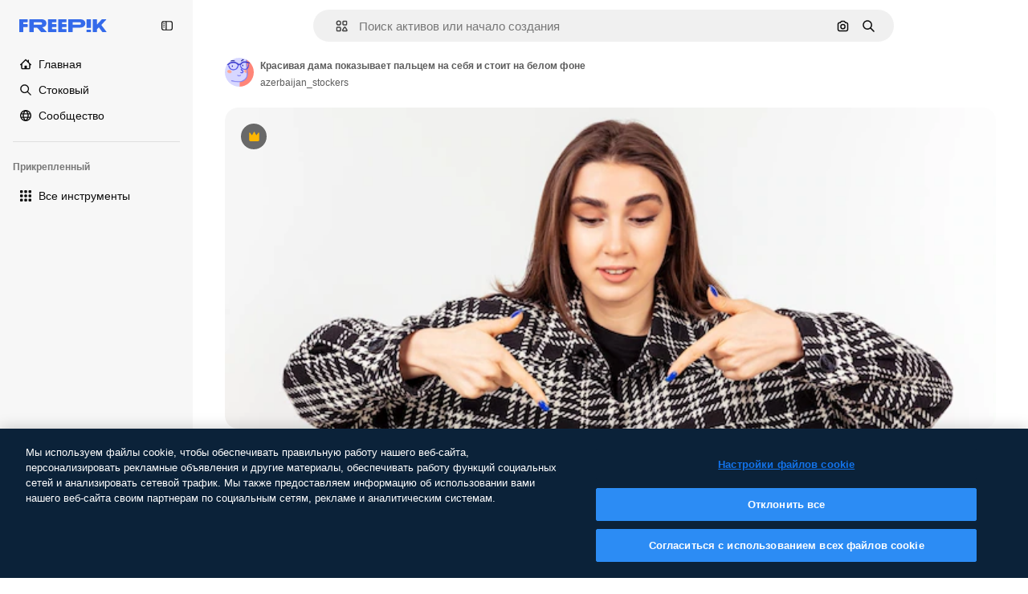

--- FILE ---
content_type: text/javascript
request_url: https://static.cdnpk.net/_next/static/chunks/1821-d13f4555f041ef90.js
body_size: 3275
content:
!function(){try{var e="undefined"!=typeof window?window:"undefined"!=typeof global?global:"undefined"!=typeof self?self:{},t=(new e.Error).stack;t&&(e._sentryDebugIds=e._sentryDebugIds||{},e._sentryDebugIds[t]="5a271c25-497e-451a-bdcd-94a8ecf1acd7",e._sentryDebugIdIdentifier="sentry-dbid-5a271c25-497e-451a-bdcd-94a8ecf1acd7")}catch(e){}}();"use strict";(self.webpackChunk_N_E=self.webpackChunk_N_E||[]).push([[1821],{30948:function(e,t,n){n.d(t,{c:function(){return r}});let r=119092513},90715:function(e,t,n){n.d(t,{n:function(){return o}});var r=n(67651);let o=e=>{let{authorId:t,isEditableInMockup:n=!1,isEditableInWepik:o=!1,type:i}=e;return!(0,r.h)(t)&&!n&&!o&&["photo","vector","psd"].includes(i)}},93357:function(e,t,n){n.d(t,{l:function(){return o},_:function(){return p}});var r=n(52983);let o=(0,r.createContext)({});var i=n(97458),u=n(51780),l=n(5298),c=n(90715);let a=()=>{try{let e=sessionStorage.getItem("forceShowAttributionWindow");if(!e)return!1;return"1"===e}catch(e){return!1}};var d=n(67651);let s=(e,t,n,r)=>!(e||t||n)&&("photo"===r||"vector"===r),p=e=>{let{children:t,disabledAttribution:n=!1,...p}=e,[f,h]=(0,r.useState)(!1),{query:v}=(0,u.useRouter)(),{type:m,isEditableInMockup:g=!1,isEditableInWepik:y=!1,isEditableInStoryset:b=!1,author:k}=p,_=(0,c.n)({type:m,isEditableInMockup:g,isEditableInWepik:y,authorId:k.id}),E=(0,d.h)(k.id),I=!E,w=I&&s(b,y,g,m),A=(0,r.useMemo)(()=>{var e,t,r,o,i,u,l,c;return{showingAttribution:f,showAttribution:()=>!n&&h(!0),hideAttribution:()=>h(!1),isAiToolsEnabled:_,isOnlyEditableResource:E,isDownloadableResource:I,isUsableInMockup:w,...p,isCrossSellEnabled:!!(null===(t=p.relatedResources)||void 0===t?void 0:null===(e=t.relatedPhotos)||void 0===e?void 0:e.length)||!!(null===(o=p.relatedResources)||void 0===o?void 0:null===(r=o.relatedVideos)||void 0===r?void 0:r.length)||!!(null===(u=p.relatedResources)||void 0===u?void 0:null===(i=u.relatedVectors)||void 0===i?void 0:i.length)||!!(null===(c=p.relatedResources)||void 0===c?void 0:null===(l=c.relatedPsds)||void 0===l?void 0:l.length)}},[f,_,E,I,w,p,n]);return(0,r.useEffect)(()=>{a()&&v["log-in"]?h(!0):h(!1)},[v]),(0,i.jsx)(o.Provider,{value:A,children:(0,i.jsx)(l.t,{resourceId:p.id,children:t})})}},7526:function(e,t,n){n.d(t,{AD:function(){return d},Iq:function(){return s},J5:function(){return r},KK:function(){return l},MU:function(){return p},QN:function(){return a},Xj:function(){return c},a5:function(){return i},en:function(){return u},mj:function(){return f},w8:function(){return o}});let r={ai:"photos",photo:"photos",vector:"vectors",psd:"psd",icon:"icons",template:"templates",mockup:"mockups"},o={sm:"small",md:"medium",lg:"large"},i=50,u=["psd","vector","photo","template","mockup","illustration"],l="/designer/edit/api/redirector/",c="1,2,3,4,5,23,24,25,26,28,29,30,31,33,34,35,39,43,52",a="remove_background_edit",d="remove_background_edit_mockup",s="/mockup-editor/?&sku=",p="16,17,18,19,27,50,53,54",f=179396276},67651:function(e,t,n){n.d(t,{h:function(){return i}});var r=n(30948),o=n(7526);let i=e=>[o.mj,r.c].includes(e)},24278:function(e,t,n){n.d(t,{rW:function(){return r.r},ph:function(){return o.p},tc:function(){return l},Dt:function(){return d},hv:function(){return s.h},fg:function(){return p.f},Zh:function(){return f.Z},m6:function(){return h.m}});var r=n(19382),o=n(6583),i=n(52983),u=n(93357);let l=()=>{let{showingAttribution:e,showAttribution:t,hideAttribution:n}=(0,i.useContext)(u.l);return{showingAttribution:e,showAttribution:t,hideAttribution:n}};var c=n(7616),a=n(18547);let d=e=>(0,c.Dv)((0,a.a)(e));var s=n(71597);n(83311),n(49558),n(55287),n(18444),n(91394),n(25983);var p=n(11011),f=n(95797),h=n(55858)},19382:function(e,t,n){n.d(t,{r:function(){return i}});var r=n(52983),o=n(6583);let i=()=>{let{fileTypes:e}=(0,o.p)();return(0,r.useMemo)(()=>{let t=[];return e&&Object.keys(e).forEach(n=>{var r,o;null===(o=e[n])||void 0===o||null===(r=o.items)||void 0===r||r.forEach(r=>{var o;return t.push({format:n,total:Number(null===(o=e[n])||void 0===o?void 0:o.total),...r})})}),t},[e])}},6583:function(e,t,n){n.d(t,{p:function(){return i}});var r=n(52983),o=n(93357);let i=()=>(0,r.useContext)(o.l)},71597:function(e,t,n){n.d(t,{h:function(){return l}});var r=n(52983),o=n(6583);let i={photo:"Photo",vector:"Vector",psd:"PSD",ai:"AI Image",icon:"Icon",template:"Template",mockup:"Mockup"},u={photo:"photos",vector:"vectors",psd:"psd",ai:"ai_images",icon:"icons",template:"vectors_templates",mockup:"psds_mockups"},l=e=>{let{regularType:t,isAIGenerated:n,isEditableInMockup:l,isEditableInWepik:c}=(0,o.p)();return(0,r.useMemo)(()=>{let r=null!=t?t:null==e?void 0:e.type;return(n||(null==e?void 0:e.isAIGenerated))&&(r="ai"),(l||(null==e?void 0:e.isEditableInMockup))&&(r="mockup"),(c||(null==e?void 0:e.isEditableInWepik))&&(r="template"),{contentGroup:u[r],contentTitle:i[r]}},[t,e,n,l,c])}},11011:function(e,t,n){n.d(t,{f:function(){return l}});var r=n(52983),o=n(6583);let i={sm:.5,md:.75,lg:1},u=e=>{let{width:t,height:n}=e;return t>n?{width:2e3,height:2e3/(t/n)}:{width:2e3/(n/t),height:2e3}},l=e=>{let{dimensions:{width:t,height:n}}=(0,o.p)();return(0,r.useMemo)(()=>{if("original"===e)return{width:t,height:n};let r=u({width:t,height:n});return{width:Math.round(r.width*i[e]),height:Math.round(r.height*i[e])}},[n,e,t])}},95797:function(e,t,n){n.d(t,{Z:function(){return c}});var r=n(7616),o=n(25240),i=n(44932),u=n(83481),l=n(26140);let c=e=>{let{itemId:t,isModal:n,previewUrlParams:c,action:a}=e,d=(0,o.oL)(),s=(0,l.Q)(),p=(0,r.b9)(i.G4),f=(0,r.b9)(i.Db),h=(0,u.Q)();return e=>{e.shiftKey||e.ctrlKey||e.altKey||(h(),n&&s&&(p(null!=c?c:null),f(null!=a?a:null),d(t,s.items,"regular")))}}},55858:function(e,t,n){n.d(t,{m:function(){return u}});var r=n(8147);let o=()=>{var e;let t=(0,r.H)();return null==t?void 0:null===(e=t.permissions)||void 0===e?void 0:e.canEditMockups},i=()=>{var e;let t=(0,r.H)();return null==t?void 0:null===(e=t.permissions)||void 0===e?void 0:e.canEditTemplates},u=e=>{let t=o(),n=i();return!e||!!(t||n)}},61821:function(e,t,n){n.d(t,{AD:function(){return r.AD},Dt:function(){return o.Dt},KK:function(){return r.KK},Zh:function(){return o.Zh},_D:function(){return u._},a5:function(){return r.a5},en:function(){return r.en},fg:function(){return o.fg},hv:function(){return o.hv},ph:function(){return o.ph},rW:function(){return o.rW},tc:function(){return i.t}});var r=n(7526),o=n(24278),i=n(77604),u=n(93357);n(56879)},77604:function(e,t,n){n.d(t,{t:function(){return _}});var r=n(78510),o=n(62317),i=n(7526);let u=e=>Array.isArray(e),l=["locale","sort","page","term","slug","img"],c=["category","peopleRange","style"],a=["color","license","type","author"],d=["hasPrompt","quickEdit","freepikChoice"],s=["tool","orientation","fileType","peopleAge","peopleGender","peopleEthnicity"],p=["format"],f={sort:"order",type:"content_type",people:"filters[people]",peopleRange:"filters[people][number]",style:"filters[vector][style]",hasPrompt:"[ai-generated][has_prompt]",quickEdit:"[quick-edit]",freepikChoice:"[choice]",aiGenerated:"filters[ai-generated]",tool:"[ai-generated][tool]",orientation:"[orientation]",fileType:"[vector][type]",peopleAge:"[people][age]",peopleGender:"[people][gender]",peopleEthnicity:"[people][ethnicity]"},h={fileType:{vector:o.qQ,illustration:o.qQ,psd:o.bJ,photo:o.RU,template:o.c2}},v=e=>f[e]||e,m=(e,t)=>p.includes(e)?"":"term"===e?"".concat(e,"=").concat(encodeURIComponent(t.toString())):e===r.FILTERS_NAMES.fromQuery?"enable-next-search=0":l.includes(e)||c.includes(e)?"".concat(v(e),"=").concat(t):a.includes(e)?"mockup"==t?"filters[".concat(v(e),"]=psd&filters[production-lines]=").concat(i.MU):"template"==t?"filters[".concat(v(e),"]=template&filters[production-lines]=").concat(i.Xj):"filters[".concat(v(e),"]=").concat(t):d.includes(e)?"filters".concat(v(e),"=1"):"".concat(v(e),"[").concat(t,"]=1"),g=(e,t,n)=>{e[n]=e[n]?"".concat(e[n],",").concat(t):t},y=e=>0===e.length?[]:["filters[any][type]=".concat(e.join(","))],b=(e,t,n)=>{let r=t[e];return r?"fileType"===e?k(r,n):["filters".concat(v(e),"=").concat(r)]:[]},k=(e,t)=>{var n,r;let o=null===(r=t.find(e=>e.includes("content_type")))||void 0===r?void 0:null===(n=r.split("=")[1])||void 0===n?void 0:n.split("&")[0],i=e.split(",");if(!o||"illustration"===o||"template"===o)return y(i);let u=h.fileType[o];if(!u)return[];let l=i.filter(e=>u.includes(e));return 0===l.length?[]:["filters[".concat(o,"][type]=").concat(l.join(","))]},_=function(){for(var e=arguments.length,t=Array(e),n=0;n<e;n++)t[n]=arguments[n];let r=[],o={};t.forEach(e=>{u(e)?e.forEach(e=>{let[t,n]=e;s.includes(t)?g(o,n,t):(null==n?void 0:n.length)>0&&r.push(m(t,n))}):"string"==typeof e?r.concat(e.split("&")):Object.entries(e).forEach(e=>{let[t,n]=e;("number"==typeof n||n.length>0)&&r.push(m(t,n))})});let i=s.map(e=>b(e,o,r)).flat(),l=Array.from(new Set([...r,...i])).sort((e,t)=>e.localeCompare(t)).join("&");return l.startsWith("&")?l.slice(1):l}}}]);